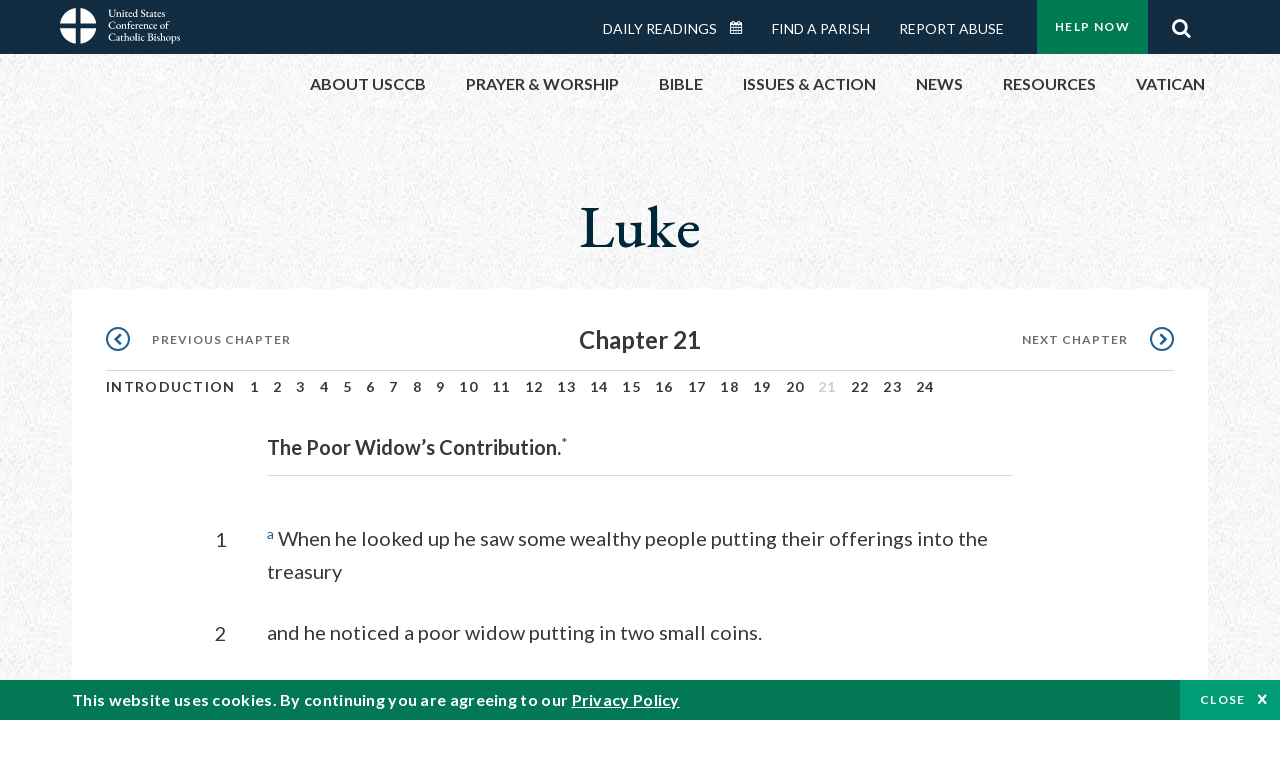

--- FILE ---
content_type: text/html; charset=UTF-8
request_url: https://bible.usccb.org/bible/luke/21?29%20
body_size: 18079
content:
<!DOCTYPE html>
<html lang="en" dir="ltr" prefix="og: https://ogp.me/ns#">
  <head>
<!-- Google Tag Manager -->
<script>(function(w,d,s,l,i){w[l]=w[l]||[];w[l].push({'gtm.start':
new Date().getTime(),event:'gtm.js'});var f=d.getElementsByTagName(s)[0],
j=d.createElement(s),dl=l!='dataLayer'?'&l='+l:'';j.async=true;j.src=
'https://www.googletagmanager.com/gtm.js?id='+i+dl;f.parentNode.insertBefore(j,f);
})(window,document,'script','dataLayer','GTM-5JHPTP');</script>
<!-- End Google Tag Manager -->
    <meta charset="utf-8" />
<meta name="description" content="CHAPTER 21 The Poor Widow’s Contribution.* 1a When he looked up he saw some wealthy people putting their offerings into the treasury 2and he noticed a poor widow putting in two small coins. 3He said, “I tell you truly, this poor widow put in more than all the rest;" />
<link rel="canonical" href="https://bible.usccb.org/bible/luke/21" />
<meta property="og:site_name" content="USCCB" />
<meta property="og:url" content="https://bible.usccb.org/bible/luke/21" />
<meta property="og:title" content="Luke, CHAPTER 21" />
<meta property="og:description" content="Daily Bible Readings, Podcast Audio and Videos and Prayers brought to you by the United States Conference of Catholic Bishops." />
<meta property="og:image" content="https://bible.usccb.org/sites/default/files/usccb_logo_text.png" />
<meta property="og:image:url" content="https://bible.usccb.org/sites/default/files/usccb_logo_text.png" />
<meta name="twitter:card" content="summary_large_image" />
<meta name="twitter:title" content="Luke, CHAPTER 21" />
<meta name="twitter:site" content="@usccb" />
<meta name="twitter:description" content="Daily Bible Readings, Podcast Audio and Videos and Prayers brought to you by the United States Conference of Catholic Bishops." />
<meta name="twitter:creator" content="@usccb" />
<meta name="twitter:image" content="https://bible.usccb.org/sites/default/files/usccb_logo_text.png" />
<meta name="Generator" content="Drupal 10 (https://www.drupal.org)" />
<meta name="MobileOptimized" content="width" />
<meta name="HandheldFriendly" content="true" />
<meta name="viewport" content="width=device-width, initial-scale=1.0" />
<meta property="og:url" content="https://bible.usccb.org/bible/luke/21" />
<meta property="og:title" content="Luke, CHAPTER 21 | USCCB" />
<meta property="og:image" content="https://bible.usccb.org/themes/custom/usccb_readings/images/share.jpg" />
<meta property="twitter:card" content="summary" />
<meta property="twitter:title" content="Luke, CHAPTER 21 | USCCB" />
<meta property="twitter:image" content="https://bible.usccb.org/themes/custom/usccb_readings/images/share.jpg" />
<meta property="twitter:url" content="https://bible.usccb.org/bible/luke/21" />
<link rel="alternate" type="text/markdown" title="Luke, CHAPTER 21" href="https://bible.usccb.org/bible/luke/21.md" />
<link rel="icon" href="/sites/default/files/Ox8RYeG3.ico" type="image/vnd.microsoft.icon" />
<link rel="alternate" hreflang="en" href="https://bible.usccb.org/bible/luke/21" />
<link rel="amphtml" href="https://bible.usccb.org/bible/luke/21?amp" />

    <title>Luke, CHAPTER 21 | USCCB</title>
    <link rel="stylesheet" media="all" href="/sites/default/files/css/css_nwZEUMRor3e8VPqiNcx6BoIMwMl2SFRjfI7g1g0NedM.css?delta=0&amp;language=en&amp;theme=usccb_readings&amp;include=eJxtjMEOAiEMRH8It59ESplgYwFDQbN-vZs1evIy780chjUWbcQngrChZR70lW1eURHE2H2nxP7zCncu8CB9gFoflU1fCFhRer8pDtS7KTcB_Rtj4oHgu0_Uz_NykRQHOGsrTsV6Yrv43O3o4aF4Op251Z6X4Q3GGkkd" />
<link rel="stylesheet" media="all" href="/sites/default/files/css/css_JDMbDnyz3oec4pEYs8M3JJkUqP7WY31Muh8oNfhZC8c.css?delta=1&amp;language=en&amp;theme=usccb_readings&amp;include=eJxtjMEOAiEMRH8It59ESplgYwFDQbN-vZs1evIy780chjUWbcQngrChZR70lW1eURHE2H2nxP7zCncu8CB9gFoflU1fCFhRer8pDtS7KTcB_Rtj4oHgu0_Uz_NykRQHOGsrTsV6Yrv43O3o4aF4Op251Z6X4Q3GGkkd" />

    
    <meta name="msvalidate.01" content="3269934155CEF2C15973D293DE678355" />
  </head>
  <body class="path-node page-node-type-bible">
<!-- Google Tag Manager (noscript) -->
<noscript><iframe src="https://www.googletagmanager.com/ns.html?id=GTM-5JHPTP"
height="0" width="0" style="display:none;visibility:hidden"></iframe></noscript>
<!-- End Google Tag Manager (noscript) -->
        <a href="#main-content" class="visually-hidden focusable skip-link">
      Skip to main content
    </a>
    
      <div class="dialog-off-canvas-main-canvas" data-off-canvas-main-canvas>
    <div class="layout-container">

  <header id="header" role="banner">
    <div class="container">
        <div class="region region-logo">
    <div id="block-ai-branding" class="block block-system block-system-branding-block">
  
    
        <a href="https://usccb.org" rel="home" class="site-logo">
      <img src="/themes/custom/usccb_readings/usccb-logo.svg" alt="Home" />
    </a>
      </div>

  </div>

        <div class="region region-header">
    <div class="wrapper">
      <div class="search-form block block-ai-search-form block-search-block" data-drupal-selector="search-form" id="block-searchblock">
  
    
  <span class="toggler icon-search"></span>
      <form action="/bible/luke/21?29_=" method="post" id="search-form" accept-charset="UTF-8">
  <div class="js-form-item form-item js-form-type-textfield form-type-textfield js-form-item-search form-item-search form-no-label">
        <input data-drupal-selector="edit-search" type="text" id="edit-search" name="search" value="" size="60" maxlength="128" placeholder="Search" class="form-text" />

        </div>
<input data-drupal-selector="edit-submit" type="submit" id="edit-submit" name="op" value="Go" class="button js-form-submit form-submit" />
<input autocomplete="off" data-drupal-selector="form-6njory9bra-dkfisfkajzejk-cha5gh8z2p8xcj4ds4" type="hidden" name="form_build_id" value="form-6NJory9Bra-dkFiSfkAJZEJK_chA5Gh8z2p8Xcj4DS4" />
<input data-drupal-selector="edit-search-form" type="hidden" name="form_id" value="search_form" />

</form>

  </div>


	<nav role="navigation" aria-labelledby="block-menu-top-buttons-menu" id="block-menu-top-buttons" class="block block-menu navigation menu--top-buttons">
            
  <h2 class="visually-hidden" id="block-menu-top-buttons-menu">Menu: Top Buttons</h2>
  

        
              <ul class="menu">
                                         
            
      <li class="menu-item mobile-off">
        <a href="https://usccb.org/help-now" class="btn big" target="_self" data-drupal-link-system-path="node/25731">Help Now</a>
              </li>
                                     
            
      <li class="menu-item mobile-on">
        <a href="https://bible.usccb.org/" class="btn big">Readings</a>
              </li>
                       
            
      <li class="menu-item">
        <a href="https://usccb.org/search" class="icon icon-search no-label" data-drupal-link-system-path="search">Search</a>
              </li>
        </ul>
  


  </nav>



	<nav role="navigation" aria-labelledby="block-menu-top-menu" id="block-menu-top" class="block block-menu navigation menu--top">
            
  <h2 class="visually-hidden" id="block-menu-top-menu">Menu: Top</h2>
  

        
              <ul class="menu">
                           
            
      <li class="menu-item">
        <a href="https://bible.usccb.org/" class="no-margin">Daily Readings</a>
              </li>
                       
            
      <li class="menu-item">
        <a href="https://bible.usccb.org/readings/calendar" class="icon-calendar no-name">Daily Readings Calendar</a>
              </li>
                       
            
      <li class="menu-item">
        <a href="https://usccb.org/mass-times" data-drupal-link-system-path="mass-times">Find a Parish</a>
              </li>
                       
            
      <li class="menu-item">
        <a href="https://usccb.org/committees/protection-children-young-people/how-report-abuse" data-drupal-link-system-path="node/51478">Report Abuse</a>
              </li>
        </ul>
  


  </nav>


    </div>
  </div>

    </div>
  </header>
  <div id="primary_menu" role="banner">
    <div class="container">
        <div class="region region-primary-menu">
    <div id="block-importedmenumain" class="block block-block-content block-block-content604d0cab-656d-4261-ab18-80c24d9bdbd0">
  
    
      
	<nav role="navigation" aria-labelledby="block-ai-main-menu-menu" id="block-ai-main-menu" class="block block-menu navigation menu--main">
            
  <h2 class="visually-hidden" id="block-ai-main-menu-menu">Main navigation</h2>
  

        
              <ul class="menu">
                                         
            
      <li class="menu-item mobile-on">
        <a href="https://bible.usccb.org/">Daily Readings</a>
              </li>
                       
            
      <li class="menu-item menu-item--expanded">
        <span class="linkoff">About USCCB</span>
                                <ul class="menu">
                           
            
      <li class="menu-item">
        <a href="https://usccb.org/about" data-drupal-link-system-path="node/25775">Our Role &amp; Mission</a>
              </li>
                       
            
      <li class="menu-item">
        <a href="https://usccb.org/about/strategic-plan">Mission Directive</a>
              </li>
                       
            
      <li class="menu-item">
        <a href="https://usccb.org/about/leadership" data-drupal-link-system-path="node/25809">Leadership</a>
              </li>
                       
            
      <li class="menu-item">
        <a href="https://usccb.org/about/bishops-and-dioceses" data-drupal-link-system-path="node/25779">Bishops and Dioceses</a>
              </li>
                       
            
      <li class="menu-item">
        <a href="https://usccb.org/offices" data-drupal-link-system-path="node/25825">Offices &amp; Committees</a>
              </li>
                       
            
      <li class="menu-item menu-item--collapsed">
        <a href="https://usccb.org/committees/communications/usccb-general-assemblies">Plenary Assemblies</a>
              </li>
                       
            
      <li class="menu-item">
        <a href="https://usccb.org/about/financial-reporting" data-drupal-link-system-path="node/25782">Financial Reporting</a>
              </li>
                       
            
      <li class="menu-item">
        <a href="https://usccb.org/careers" data-drupal-link-system-path="node/25777">Careers</a>
              </li>
                       
            
      <li class="menu-item">
        <a href="https://usccb.org/events" data-drupal-link-system-path="events">Events</a>
              </li>
                       
            
      <li class="menu-item">
        <a href="https://usccb.org/contact-us" data-drupal-link-system-path="node/25659">Contact</a>
              </li>
        </ul>
  
              </li>
                       
            
      <li class="menu-item menu-item--expanded">
        <span class="linkoff">Prayer &amp; Worship</span>
                                <ul class="menu">
                           
            
      <li class="menu-item">
        <a href="https://bible.usccb.org/readings/calendar">Daily Readings Calendar</a>
              </li>
                       
            
      <li class="menu-item">
        <a href="https://usccb.org/catholic-prayers" data-drupal-link-system-path="node/25816">Prayer</a>
              </li>
                       
            
      <li class="menu-item">
        <a href="https://usccb.org/mass-times" data-drupal-link-system-path="mass-times">Search Mass Times</a>
              </li>
                       
            
      <li class="menu-item">
        <a href="https://usccb.org/prayer-and-worship/the-mass" data-drupal-link-system-path="node/25850">The Mass</a>
              </li>
                       
            
      <li class="menu-item">
        <a href="https://usccb.org/prayer-and-worship/sacraments-and-sacramentals" data-drupal-link-system-path="node/25826">Sacraments</a>
              </li>
                       
            
      <li class="menu-item">
        <a href="https://usccb.org/prayer-and-worship/liturgy-of-the-hours" data-drupal-link-system-path="node/25818">Liturgy of the Hours</a>
              </li>
                       
            
      <li class="menu-item">
        <a href="https://usccb.org/prayer-worship/liturgical-year" data-drupal-link-system-path="node/49484">Liturgical Year &amp; Calendar</a>
              </li>
        </ul>
  
              </li>
                       
            
      <li class="menu-item menu-item--expanded">
        <span class="linkoff">Bible</span>
                                <ul class="menu">
                           
            
      <li class="menu-item">
        <a href="https://usccb.org/bible/understanding-the-bible" data-drupal-link-system-path="node/25778">Understanding the Bible</a>
              </li>
                       
            
      <li class="menu-item">
        <a href="https://bible.usccb.org/bible">Books of the Bible</a>
              </li>
                       
            
      <li class="menu-item">
        <a href="https://usccb.org/offices/new-american-bible/approved-translations-bible" data-drupal-link-system-path="node/41935">Approved Translations</a>
              </li>
                       
            
      <li class="menu-item">
        <a href="https://usccb.org/faq" data-drupal-link-system-path="taxonomy/term/8664">Bible FAQ</a>
              </li>
                       
            
      <li class="menu-item">
        <a href="https://usccb.org/offices/new-american-bible/study-materials" data-drupal-link-system-path="node/41917">Study Materials</a>
              </li>
                       
            
      <li class="menu-item">
        <a href="https://usccb.org/offices/new-american-bible/liturgy" data-drupal-link-system-path="node/41919">The Bible in Liturgy</a>
              </li>
                       
            
      <li class="menu-item">
        <a href="https://usccb.org/offices/new-american-bible/permissions" data-drupal-link-system-path="node/41922">Bible Permissions</a>
              </li>
        </ul>
  
              </li>
                       
            
      <li class="menu-item menu-item--expanded">
        <span class="linkoff">Issues &amp; Action</span>
                                <ul class="menu">
                                         
            
      <li class="menu-item menu-item--expanded opened no-closed">
        <span class="linkoff">Issues</span>
                                <ul class="menu">
                           
            
      <li class="menu-item">
        <a href="https://usccb.org/topics" data-drupal-link-system-path="node/25658">Topics</a>
              </li>
        </ul>
  
              </li>
                                     
            
      <li class="menu-item menu-item--expanded opened no-closed">
        <span class="linkoff">Act Now</span>
                                <ul class="menu">
                           
            
      <li class="menu-item">
        <a href="https://usccb.org/help-now" data-drupal-link-system-path="node/25731">Help Now</a>
              </li>
                       
            
      <li class="menu-item">
        <a href="https://usccb.org/take-action" data-drupal-link-system-path="node/30414">Take Action</a>
              </li>
                       
            
      <li class="menu-item">
        <a href="https://www.votervoice.net/USCCB/home" target="_blank">Contact Public Officials</a>
              </li>
                       
            
      <li class="menu-item">
        <a href="https://usccb.org/events" data-drupal-link-system-path="events">Meetings &amp; Events</a>
              </li>
                       
            
      <li class="menu-item">
        <a href="https://usccb.org/get-connected" data-drupal-link-system-path="node/25811">Get Connected</a>
              </li>
                       
            
      <li class="menu-item">
        <a href="https://usccb.org/issues-and-action/take-action-now/pray" data-drupal-link-system-path="node/25851">Pray</a>
              </li>
        </ul>
  
              </li>
        </ul>
  
              </li>
                                     
            
      <li class="menu-item menu-item--expanded align-right">
        <span class="linkoff">News</span>
                                <ul class="menu">
                           
            
      <li class="menu-item">
        <a href="https://usccb.org/newsroom" class="main-menu-link newsroom" data-drupal-link-system-path="newsroom">Newsroom</a>
              </li>
                       
            
      <li class="menu-item">
        <a href="https://usccb.org/newsroom?f%5B0%5D=type%3A9043" class="main-menu-link catholic-news-service" data-drupal-link-query="{&quot;f&quot;:[&quot;type:9043&quot;]}" data-drupal-link-system-path="newsroom">Catholic News Service</a>
              </li>
                       
            
      <li class="menu-item">
        <a href="https://usccb.org/offices/public-affairs" data-drupal-link-system-path="node/40">Public Affairs</a>
              </li>
                       
            
      <li class="menu-item">
        <a href="https://usccb.org/podcasts">Catholic Current Podcasts</a>
              </li>
        </ul>
  
              </li>
                                     
            
      <li class="menu-item menu-item--expanded align-right">
        <span class="linkoff">Resources</span>
                                <ul class="menu">
                           
            
      <li class="menu-item">
        <a href="https://usccb.org/resources" data-drupal-link-system-path="node/25748">Resource Library</a>
              </li>
                       
            
      <li class="menu-item">
        <a href="https://www.usccb.org/beliefs-and-teachings/what-we-believe/catechism/catechism-of-the-catholic-church">Catechism of the Catholic Church</a>
              </li>
                       
            
      <li class="menu-item">
        <a href="https://www.usccb.org/committees/jubilee-2025" title="Link to USCCB Jubilee 2025 ">Jubilee 2025</a>
              </li>
                       
            
      <li class="menu-item">
        <a href="https://usccb.org/get-connected" data-drupal-link-system-path="node/25811">Get Connected</a>
              </li>
                       
            
      <li class="menu-item">
        <a href="https://usccb.org/newsletters" data-drupal-link-system-path="node/50856">Newsletter Signup</a>
              </li>
                       
            
      <li class="menu-item">
        <a href="https://www.catholicnews.com/movie-reviews/" target="_blank">Movie Reviews</a>
              </li>
                       
            
      <li class="menu-item">
        <a href="https://usccb.org/events" data-drupal-link-system-path="events">Events Calendar</a>
              </li>
        </ul>
  
              </li>
                                     
            
      <li class="menu-item menu-item--expanded align-right">
        <span title="Link list for Vatican website">Vatican</span>
                                <ul class="menu">
                           
            
      <li class="menu-item">
        <a href="https://www.vatican.va/content/vatican/en.html" title="The Holy See Website">The Holy See</a>
              </li>
                       
            
      <li class="menu-item">
        <a href="https://www.vaticannews.va/" title="News from the Vatican website">Vatican News</a>
              </li>
        </ul>
  
              </li>
        </ul>
  


  </nav>

  </div>
<div id="block-colorlogo" class="b-color-logo block block-block-content block-block-contentac11a3d7-d882-4a0b-868e-977b3c672af2">
  
    
      
	<p><a href="/"><img alt="United States Conference of Catholic Bishops" data-entity-type="file" data-entity-uuid="be71ae96-e4ab-488a-adc1-259f103ab267" src="/sites/default/files/inline-images/usccb-logo-color.png" width="600" height="180" loading="lazy"></a></p>


  </div>
<div class="search-form mobile block block-ai-search-form block-search-block" data-drupal-selector="search-form-2" id="block-searchblock-2">
  
    
      <form action="/bible/luke/21?29_=" method="post" id="search-form--2" accept-charset="UTF-8">
  <div class="js-form-item form-item js-form-type-textfield form-type-textfield js-form-item-search form-item-search form-no-label">
        <input data-drupal-selector="edit-search" type="text" id="edit-search--2" name="search" value="" size="60" maxlength="128" placeholder="Search" class="form-text" />

        </div>
<input data-drupal-selector="edit-submit" type="submit" id="edit-submit--2" name="op" value="Go" class="button js-form-submit form-submit" />
<input autocomplete="off" data-drupal-selector="form-iynbowefxpqdqryeof0rozxsfjmlniktq5tfq0dn86y" type="hidden" name="form_build_id" value="form-iYNbOwEFXPQdQRYEOF0RozxsfJmlnIKtQ5TFq0dN86Y" />
<input data-drupal-selector="edit-search-form-2" type="hidden" name="form_id" value="search_form" />

</form>

  </div>

  </div>

    </div>
  </div>

  

  

  

  

  <main id="page" role="main">
    <div id="page-container">
      <a id="main-content" tabindex="-1"></a>      <div class="layout-content">
          <div class="region region-content">
    <div data-drupal-messages-fallback class="hidden"></div>
<div id="block-usccb-readings-content" class="block block-system block-system-main-block">
  
    
      <div class="wr-block b-title-page padding-top-s padding-bottom-xxs to-center">
  <div class="container">
    <div class="row">
      <div class="p-wrap">
        <div class="innerblock">
          <h1 class="title-page">Luke</h1>
        </div>
      </div>
    </div>
  </div>
</div>
<div class="page-container book-page">
  <div class="content">
    <div class="wr-block b-pager padding-top-s border-bottom">
      <div class="container">
        <div class="row">
          <div class="p-wrap">
            <div class="innerblock">
              <nav class="pager" role="navigation" aria-labelledby="pagination-heading">
                <h4 class="pager__heading visually-hidden">Pagination</h4>
                <ul class="pager__items js-pager__items">
                  <li class="pager__item pager__item--previous disabled">
                                                                    <a href="/bible/luke/20" title="Go to previous page" rel="prev">
                          <span class="visually-hidden">Previous chapter</span>
                          <span aria-hidden="true">Previous chapter</span
                        >
                        </a>
                                      </li>
                  <li class="pager__item is-active">Chapter 21</li>
                  <li class="pager__item pager__item--next">
                                        <a href="/bible/luke/22" title="Go to next page" rel="next">
                                          <span class="visually-hidden">Next chapter</span>
                      <span aria-hidden="true">Next chapter</span>
                                        </a>
                                      </li>
                </ul>
              </nav>
            </div>
          </div>
        </div>
      </div>
    </div>
    <div class="wr-block b-contents">
      <div class="container">
        <div class="row">
          <div class="p-wrap">
            <div class="innerblock">
                <div class="views-element-container"><div class="view view-bible-navigation view-id-bible_navigation view-display-id-block_1 js-view-dom-id-23b4ea2cbaefe902230478238ba86e6b927b121e50ab405563d8ab64a3764917">
  
    
      
      <div class="view-content">
      <div class="item-list">
  
  <ul class="items">

          <li><div class="views-field views-field-name"><span class="field-content">            <a href="/bible/luke/0">Introduction</a>
    </span></div></li>
          <li><div class="views-field views-field-name"><span class="field-content">            <a href="/bible/luke/1">1</a>
    </span></div></li>
          <li><div class="views-field views-field-name"><span class="field-content">            <a href="/bible/luke/2">2</a>
    </span></div></li>
          <li><div class="views-field views-field-name"><span class="field-content">            <a href="/bible/luke/3">3</a>
    </span></div></li>
          <li><div class="views-field views-field-name"><span class="field-content">            <a href="/bible/luke/4">4</a>
    </span></div></li>
          <li><div class="views-field views-field-name"><span class="field-content">            <a href="/bible/luke/5">5</a>
    </span></div></li>
          <li><div class="views-field views-field-name"><span class="field-content">            <a href="/bible/luke/6">6</a>
    </span></div></li>
          <li><div class="views-field views-field-name"><span class="field-content">            <a href="/bible/luke/7">7</a>
    </span></div></li>
          <li><div class="views-field views-field-name"><span class="field-content">            <a href="/bible/luke/8">8</a>
    </span></div></li>
          <li><div class="views-field views-field-name"><span class="field-content">            <a href="/bible/luke/9">9</a>
    </span></div></li>
          <li><div class="views-field views-field-name"><span class="field-content">            <a href="/bible/luke/10">10</a>
    </span></div></li>
          <li><div class="views-field views-field-name"><span class="field-content">            <a href="/bible/luke/11">11</a>
    </span></div></li>
          <li><div class="views-field views-field-name"><span class="field-content">            <a href="/bible/luke/12">12</a>
    </span></div></li>
          <li><div class="views-field views-field-name"><span class="field-content">            <a href="/bible/luke/13">13</a>
    </span></div></li>
          <li><div class="views-field views-field-name"><span class="field-content">            <a href="/bible/luke/14">14</a>
    </span></div></li>
          <li><div class="views-field views-field-name"><span class="field-content">            <a href="/bible/luke/15">15</a>
    </span></div></li>
          <li><div class="views-field views-field-name"><span class="field-content">            <a href="/bible/luke/16">16</a>
    </span></div></li>
          <li><div class="views-field views-field-name"><span class="field-content">            <a href="/bible/luke/17">17</a>
    </span></div></li>
          <li><div class="views-field views-field-name"><span class="field-content">            <a href="/bible/luke/18">18</a>
    </span></div></li>
          <li><div class="views-field views-field-name"><span class="field-content">            <a href="/bible/luke/19">19</a>
    </span></div></li>
          <li><div class="views-field views-field-name"><span class="field-content">            <a href="/bible/luke/20">20</a>
    </span></div></li>
          <li><div class="views-field views-field-name"><span class="field-content">            21
    </span></div></li>
          <li><div class="views-field views-field-name"><span class="field-content">            <a href="/bible/luke/22">22</a>
    </span></div></li>
          <li><div class="views-field views-field-name"><span class="field-content">            <a href="/bible/luke/23">23</a>
    </span></div></li>
          <li><div class="views-field views-field-name"><span class="field-content">            <a href="/bible/luke/24">24</a>
    </span></div></li>
    
  </ul>

</div>

    </div>
  
          </div>
</div>

            </div>
          </div>
        </div>
      </div>
    </div>

    <div class="p-wrap col-lg-10 offset-lg-1 col-xl-8 offset-xl-2 col-xxl-6 offset-xxl-3 ">
      <div class="row-2">
        
        <div class="contentarea" id="scribeI"><h3 class=",chŠ" id="50021000">CHAPTER 21</h3>
<p class="pf"><b>The Poor Widow’s Contribution.</b><a class="fnref" href="#50021001-1"><sup>*</sup></a>
<a name="50021001"><span class="bcv">1</span><a class="enref" href="#50021001-a"><sup>a</sup></a> When he looked up he saw some wealthy people putting their offerings into the treasury
<a name="50021002"><span class="bcv">2</span>and he noticed a poor widow putting in two small coins.
<a name="50021003"><span class="bcv">3</span>He said, “I tell you truly, this poor widow put in more than all the rest;
<a name="50021004"><span class="bcv">4</span>for those others have all made offerings from their surplus wealth, but she, from her poverty, has offered her whole livelihood.”
</a></a></a></a></p>
<p class="pl"><b>The Destruction of the Temple Foretold.</b><a class="enref" href="#50021005-b"><sup>b</sup></a>
<a name="50021005"><span class="bcv">5</span><a class="fnref" href="#50021005-1"><sup>*</sup></a> While some people were speaking about how the temple was adorned with costly stones and votive offerings, he said,
<a name="50021006"><span class="bcv">6</span>“All that you see here—the days will come when there will not be left a stone upon another stone that will not be thrown down.”<a class="enref" href="#50021006-c"><sup>c</sup></a>
</a></a></p>
<p class="pl"><b>The Signs of the End.</b>
<a name="50021007"><span class="bcv">7</span><a class="enref" href="#50021007-d"><sup>d</sup></a> Then they asked him, “Teacher, when will this happen? And what sign will there be when all these things are about to happen?”
<a name="50021008"><span class="bcv">8</span>He answered, “See that you not be deceived, for many will come in my name, saying, ‘I am he,’ and ‘The time has come.’<a class="fnref" href="#50021008-1"><sup>*</sup></a> Do not follow them!<a class="enref" href="#50021008-e"><sup>e</sup></a>
<a name="50021009"><span class="bcv">9</span>When you hear of wars and insurrections, do not be terrified; for such things must happen first, but it will not immediately be the end.”
<a name="50021010"><span class="bcv">10</span>Then he said to them, “Nation will rise against nation, and kingdom against kingdom.<a class="enref" href="#50021010-f"><sup>f</sup></a>
<a name="50021011"><span class="bcv">11</span>There will be powerful earthquakes, famines, and plagues from place to place; and awesome sights and mighty signs will come from the sky.
</a></a></a></a></a></p>
<p class="pl"><b>The Coming Persecution.</b>
<a name="50021012"><span class="bcv">12</span><a class="enref" href="#50021012-g"><sup>g</sup></a> “Before all this happens,<a class="fnref" href="#50021012-1"><sup>*</sup></a> however, they will seize and persecute you, they will hand you over to the synagogues and to prisons, and they will have you led before kings and governors because of my name.<a class="enref" href="#50021012-h"><sup>h</sup></a>
<a name="50021013"><span class="bcv">13</span>It will lead to your giving testimony.
<a name="50021014"><span class="bcv">14</span>Remember, you are not to prepare your defense beforehand,
<a name="50021015"><span class="bcv">15</span><a class="enref" href="#50021015-i"><sup>i</sup></a> for I myself shall give you a wisdom in speaking<a class="fnref" href="#50021015-1"><sup>*</sup></a> that all your adversaries will be powerless to resist or refute.
<a name="50021016"><span class="bcv">16</span><a class="enref" href="#50021016-j"><sup>j</sup></a> You will even be handed over by parents, brothers, relatives, and friends, and they will put some of you to death.<a class="enref" href="#50021016-k"><sup>k</sup></a>
<a name="50021017"><span class="bcv">17</span>You will be hated by all because of my name,
<a name="50021018"><span class="bcv">18</span>but not a hair on your head will be destroyed.<a class="enref" href="#50021018-l"><sup>l</sup></a>
<a name="50021019"><span class="bcv">19</span>By your perseverance you will secure your lives.<a class="enref" href="#50021019-m"><sup>m</sup></a>
</a></a></a></a></a></a></a></a></p>
<p class="pl"><b>The Great Tribulation.</b><a class="fnref" href="#50021020-1"><sup>*</sup></a>
<a name="50021020"><span class="bcv">20</span><a class="enref" href="#50021020-n"><sup>n</sup></a> “When you see Jerusalem surrounded by armies, know that its desolation is at hand.<a class="enref" href="#50021020-o"><sup>o</sup></a>
<a name="50021021"><span class="bcv">21</span>Then those in Judea must flee to the mountains. Let those within the city escape from it, and let those in the countryside not enter the city,<a class="enref" href="#50021021-p"><sup>p</sup></a>
<a name="50021022"><span class="bcv">22</span>for these days are the time of punishment when all the scriptures are fulfilled.
<a name="50021023"><span class="bcv">23</span>Woe to pregnant women and nursing mothers in those days, for a terrible calamity will come upon the earth and a wrathful judgment upon this people.<a class="enref" href="#50021023-q"><sup>q</sup></a>
<a name="50021024"><span class="bcv">24</span>They will fall by the edge of the sword and be taken as captives to all the Gentiles; and Jerusalem will be trampled underfoot by the Gentiles until the times of the Gentiles<a class="fnref" href="#50021024-1"><sup>*</sup></a> are fulfilled.<a class="enref" href="#50021024-r"><sup>r</sup></a>
</a></a></a></a></a></p>
<p class="pl"><b>The Coming of the Son of Man.</b><a class="enref" href="#50021025-s"><sup>s</sup></a>
<a name="50021025"><span class="bcv">25</span>“There will be signs in the sun, the moon, and the stars, and on earth nations will be in dismay, perplexed by the roaring of the sea and the waves.<a class="enref" href="#50021025-t"><sup>t</sup></a>
<a name="50021026"><span class="bcv">26</span>People will die of fright in anticipation of what is coming upon the world, for the powers of the heavens<a class="fnref" href="#50021026-1"><sup>*</sup></a> will be shaken.<a class="enref" href="#50021026-u"><sup>u</sup></a>
<a name="50021027"><span class="bcv">27</span>And then they will see the Son of Man coming in a cloud with power and great glory.<a class="enref" href="#50021027-v"><sup>v</sup></a>
<a name="50021028"><span class="bcv">28</span>But when these signs begin to happen, stand erect and raise your heads because your redemption is at hand.”<a class="enref" href="#50021028-w"><sup>w</sup></a>
</a></a></a></a></p>
<p class="pl"><b>The Lesson of the Fig Tree.</b><a class="enref" href="#50021029-x"><sup>x</sup></a>
<a name="50021029"><span class="bcv">29</span>He taught them a lesson. “Consider the fig tree and all the other trees.
<a name="50021030"><span class="bcv">30</span>When their buds burst open, you see for yourselves and know that summer is now near;
<a name="50021031"><span class="bcv">31</span>in the same way, when you see these things happening, know that the kingdom of God is near.
<a name="50021032"><span class="bcv">32</span>Amen, I say to you, this generation will not pass away until all these things have taken place.<a class="enref" href="#50021032-y"><sup>y</sup></a>
<a name="50021033"><span class="bcv">33</span>Heaven and earth will pass away, but my words will not pass away.<a class="enref" href="#50021033-z"><sup>z</sup></a>
</a></a></a></a></a></p>
<p class="pl"><b>Exhortation to Be Vigilant.</b>
<a name="50021034"><span class="bcv">34</span>“Beware that your hearts do not become drowsy from carousing and drunkenness and the anxieties of daily life, and that day catch you by surprise<a class="enref" href="#50021034-a"><sup>a</sup></a>
<a name="50021035"><span class="bcv">35</span>like a trap. For that day will assault everyone who lives on the face of the earth.
<a name="50021036"><span class="bcv">36</span>Be vigilant at all times and pray that you have the strength to escape the tribulations that are imminent and to stand before the Son of Man.”<a class="enref" href="#50021036-b"><sup>b</sup></a>
</a></a></a></p>
<p class="pl"><b>Ministry in Jerusalem.</b>
<a name="50021037"><span class="bcv">37</span>During the day, Jesus was teaching in the temple area, but at night he would leave and stay at the place called the Mount of Olives.<a class="enref" href="#50021037-c"><sup>c</sup></a>
<a name="50021038"><span class="bcv">38</span>And all the people would get up early each morning to listen to him in the temple area.
</a></a></p>
<p class="fn" id="50021001-1">* [<a href="https://bible.usccb.org/bible/lk/21?1#50021001">21:1</a>–<a href="https://bible.usccb.org/bible/lk/21?4#50021004">4</a>] The widow is another example of the poor ones in this gospel whose detachment from material possessions and dependence on God leads to their blessedness (<a href="https://bible.usccb.org/bible/lk/6?20#50006020">Lk 6:20</a>). Her simple offering provides a striking contrast to the pride and pretentiousness of the scribes denounced in the preceding section (<a href="https://bible.usccb.org/bible/lk/20?45#50020045">Lk 20:45</a>–<a href="https://bible.usccb.org/bible/lk/20?47#50020047">47</a>). The story is taken from <a href="https://bible.usccb.org/bible/mk/12?41#49012041">Mk 12:41</a>–<a href="https://bible.usccb.org/bible/mk/12?44#49012044">44</a>.</p>
<p class="fn" id="50021005-1">* [<a href="https://bible.usccb.org/bible/lk/21?5#50021005">21:5</a>–<a href="https://bible.usccb.org/bible/lk/21?36#50021036">36</a>] Jesus’ eschatological discourse in Luke is inspired by <a href="https://bible.usccb.org/bible/mk/13?#49013000">Mk 13</a> but Luke has made some significant alterations to the words of Jesus found there. Luke maintains, though in a modified form, the belief in the early expectation of the end of the age (see <a href="https://bible.usccb.org/bible/lk/21?27#50021027">Lk 21:27</a>, <a href="https://bible.usccb.org/bible/lk/21?28#50021028">28</a>, <a href="https://bible.usccb.org/bible/lk/21?31#50021031">31</a>, <a href="https://bible.usccb.org/bible/lk/21?32#50021032">32</a>, <a href="https://bible.usccb.org/bible/lk/21?36#50021036">36</a>), but, by focusing attention throughout the gospel on the importance of the day-to-day following of Jesus and by reinterpreting the meaning of some of the signs of the end from <a href="https://bible.usccb.org/bible/mk/13?#49013000">Mk 13</a> he has come to terms with what seemed to the early Christian community to be a delay of the parousia. Mark, for example, described the desecration of the Jerusalem temple by the Romans (<a href="https://bible.usccb.org/bible/mk/13?14#49013014">Mk 13:14</a>) as the apocalyptic symbol (see <a href="https://bible.usccb.org/bible/35-dn-az/009?027#34009027">Dn 9:27</a>; <a href="https://bible.usccb.org/bible/35-dn-az/012?011#34012011">12:11</a>) accompanying the end of the age and the coming of the Son of Man. Luke (<a href="https://bible.usccb.org/bible/lk/21?20#50021020">Lk 21:20</a>–<a href="https://bible.usccb.org/bible/lk/21?24#50021024">24</a>), however, removes the apocalyptic setting and separates the historical destruction of Jerusalem from the signs of the coming of the Son of Man by a period that he refers to as “the times of the Gentiles” (<a href="https://bible.usccb.org/bible/lk/21?24#50021024">Lk 21:24</a>). See also notes on <a href="https://bible.usccb.org/bible/mt/24?1#48024001">Mt 24:1</a>–<a href="https://bible.usccb.org/bible/mt/24?36#48024036">36</a> and <a href="https://bible.usccb.org/bible/mk/13?1#49013001">Mk 13:1</a>–<a href="https://bible.usccb.org/bible/mk/13?37#49013037">37</a>.</p>
<p class="fn" id="50021008-1">* [<a href="https://bible.usccb.org/bible/lk/21?8#50021008">21:8</a>] <span class="ver">The time has come</span>: in Luke, the proclamation of the imminent end of the age has itself become a false teaching.</p>
<p class="fn" id="50021012-1">* [<a href="https://bible.usccb.org/bible/lk/21?12#50021012">21:12</a>] <span class="ver">Before all this happens…</span>: to Luke and his community, some of the signs of the end just described (<a href="https://bible.usccb.org/bible/lk/21?10#50021010">Lk 21:10</a>–<a href="https://bible.usccb.org/bible/lk/21?11#50021011">11</a>) still lie in the future. Now in dealing with the persecution of the disciples (<a href="https://bible.usccb.org/bible/lk/21?12#50021012">Lk 21:12</a>–<a href="https://bible.usccb.org/bible/lk/21?19#50021019">19</a>) and the destruction of Jerusalem (<a href="https://bible.usccb.org/bible/lk/21?20#50021020">Lk 21:20</a>–<a href="https://bible.usccb.org/bible/lk/21?24#50021024">24</a>) Luke is pointing to eschatological signs that have already been fulfilled.</p>
<p class="fn" id="50021015-1">* [<a href="https://bible.usccb.org/bible/lk/21?15#50021015">21:15</a>] <span class="ver">A wisdom in speaking</span>: literally, “a mouth and wisdom.”</p>
<p class="fn" id="50021020-1">* [<a href="https://bible.usccb.org/bible/lk/21?20#50021020">21:20</a>–<a href="https://bible.usccb.org/bible/lk/21?24#50021024">24</a>] The actual destruction of Jerusalem by Rome in A.D. 70 upon which Luke and his community look back provides the assurance that, just as Jesus’ prediction of Jerusalem’s destruction was fulfilled, so too will be his announcement of their final redemption (<a href="https://bible.usccb.org/bible/lk/21?27#50021027">Lk 21:27</a>–<a href="https://bible.usccb.org/bible/lk/21?28#50021028">28</a>).</p>
<p class="fn" id="50021024-1">* [<a href="https://bible.usccb.org/bible/lk/21?24#50021024">21:24</a>] <span class="ver">The times of the Gentiles</span>: a period of indeterminate length separating the destruction of Jerusalem from the cosmic signs accompanying the coming of the Son of Man.</p>
<p class="fn" id="50021026-1">* [<a href="https://bible.usccb.org/bible/lk/21?26#50021026">21:26</a>] <span class="ver">The powers of the heavens</span>: the heavenly bodies mentioned in <a href="https://bible.usccb.org/bible/lk/21?25#50021025">Lk 21:25</a> and thought of as cosmic armies.</p>
<p class="en" id="50021001-a">a. [<a href="https://bible.usccb.org/bible/lk/21?1#50021001">21:1</a>–<a href="https://bible.usccb.org/bible/lk/21?4#50021004">4</a>] <a href="https://bible.usccb.org/bible/mk/12?41#49012041">Mk 12:41</a>–<a href="https://bible.usccb.org/bible/mk/12?44#49012044">44</a>.</p>
<p class="en" id="50021005-b">b. [<a href="https://bible.usccb.org/bible/lk/21?5#50021005">21:5</a>–<a href="https://bible.usccb.org/bible/lk/21?6#50021006">6</a>] <a href="https://bible.usccb.org/bible/mt/24?1#48024001">Mt 24:1</a>–<a href="https://bible.usccb.org/bible/mt/24?2#48024002">2</a>; <a href="https://bible.usccb.org/bible/mk/13?1#49013001">Mk 13:1</a>–<a href="https://bible.usccb.org/bible/mk/13?2#49013002">2</a>.</p>
<p class="en" id="50021006-c">c. [<a href="https://bible.usccb.org/bible/lk/21?6#50021006">21:6</a>] <a href="https://bible.usccb.org/bible/lk/19?44#50019044">19:44</a>.</p>
<p class="en" id="50021007-d">d. [<a href="https://bible.usccb.org/bible/lk/21?7#50021007">21:7</a>–<a href="https://bible.usccb.org/bible/lk/21?19#50021019">19</a>] <a href="https://bible.usccb.org/bible/mt/24?3#48024003">Mt 24:3</a>–<a href="https://bible.usccb.org/bible/mt/24?14#48024014">14</a>; <a href="https://bible.usccb.org/bible/mk/13?3#49013003">Mk 13:3</a>–<a href="https://bible.usccb.org/bible/mk/13?13#49013013">13</a>.</p>
<p class="en" id="50021008-e">e. [<a href="https://bible.usccb.org/bible/lk/21?8#50021008">21:8</a>] <a href="https://bible.usccb.org/bible/lk/17?23#50017023">17:23</a>; <a href="https://bible.usccb.org/bible/mk/13?5#49013005">Mk 13:5</a>, <a href="https://bible.usccb.org/bible/mk/13?6#49013006">6</a>, <a href="https://bible.usccb.org/bible/mk/13?21#49013021">21</a>; <a href="https://bible.usccb.org/bible/1jn/2?18#70002018">1&nbsp;Jn 2:18</a>.</p>
<p class="en" id="50021010-f">f. [<a href="https://bible.usccb.org/bible/lk/21?10#50021010">21:10</a>] <a href="https://bible.usccb.org/bible/2chr/15?6#14015006">2&nbsp;Chr 15:6</a>; <a href="https://bible.usccb.org/bible/is/19?2#29019002">Is 19:2</a>.</p>
<p class="en" id="50021012-g">g. [<a href="https://bible.usccb.org/bible/lk/21?12#50021012">21:12</a>–<a href="https://bible.usccb.org/bible/lk/21?15#50021015">15</a>] <a href="https://bible.usccb.org/bible/lk/12?11#50012011">12:11</a>–<a href="https://bible.usccb.org/bible/lk/12?12#50012012">12</a>; <a href="https://bible.usccb.org/bible/mt/10?17#48010017">Mt 10:17</a>–<a href="https://bible.usccb.org/bible/mt/10?20#48010020">20</a>; <a href="https://bible.usccb.org/bible/mk/13?9#49013009">Mk 13:9</a>–<a href="https://bible.usccb.org/bible/mk/13?11#49013011">11</a>.</p>
<p class="en" id="50021012-h">h. [<a href="https://bible.usccb.org/bible/lk/21?12#50021012">21:12</a>] <a href="https://bible.usccb.org/bible/jn/16?2#51016002">Jn 16:2</a>; <a href="https://bible.usccb.org/bible/acts/25?24#52025024">Acts 25:24</a>.</p>
<p class="en" id="50021015-i">i. [<a href="https://bible.usccb.org/bible/lk/21?15#50021015">21:15</a>] <a href="https://bible.usccb.org/bible/acts/6?10#52006010">Acts 6:10</a>.</p>
<p class="en" id="50021016-j">j. [<a href="https://bible.usccb.org/bible/lk/21?16#50021016">21:16</a>–<a href="https://bible.usccb.org/bible/lk/21?18#50021018">18</a>] <a href="https://bible.usccb.org/bible/mt/10?21#48010021">Mt 10:21</a>–<a href="https://bible.usccb.org/bible/mt/10?22#48010022">22</a>.</p>
<p class="en" id="50021016-k">k. [<a href="https://bible.usccb.org/bible/lk/21?16#50021016">21:16</a>] <a href="https://bible.usccb.org/bible/lk/12?52#50012052">12:52</a>–<a href="https://bible.usccb.org/bible/lk/12?53#50012053">53</a>.</p>
<p class="en" id="50021018-l">l. [<a href="https://bible.usccb.org/bible/lk/21?18#50021018">21:18</a>] <a href="https://bible.usccb.org/bible/lk/12?7#50012007">12:7</a>; <a href="https://bible.usccb.org/bible/1sm/14?45#09014045">1&nbsp;Sm 14:45</a>; <a href="https://bible.usccb.org/bible/mt/10?30#48010030">Mt 10:30</a>; <a href="https://bible.usccb.org/bible/acts/27?34#52027034">Acts 27:34</a>.</p>
<p class="en" id="50021019-m">m. [<a href="https://bible.usccb.org/bible/lk/21?19#50021019">21:19</a>] <a href="https://bible.usccb.org/bible/lk/8?15#50008015">8:15</a>.</p>
<p class="en" id="50021020-n">n. [<a href="https://bible.usccb.org/bible/lk/21?20#50021020">21:20</a>–<a href="https://bible.usccb.org/bible/lk/21?24#50021024">24</a>] <a href="https://bible.usccb.org/bible/mt/24?15#48024015">Mt 24:15</a>–<a href="https://bible.usccb.org/bible/mt/24?21#48024021">21</a>; <a href="https://bible.usccb.org/bible/mk/13?14#49013014">Mk 13:14</a>–<a href="https://bible.usccb.org/bible/mk/13?19#49013019">19</a>.</p>
<p class="en" id="50021020-o">o. [<a href="https://bible.usccb.org/bible/lk/21?20#50021020">21:20</a>–<a href="https://bible.usccb.org/bible/lk/21?22#50021022">22</a>] <a href="https://bible.usccb.org/bible/lk/19?41#50019041">19:41</a>–<a href="https://bible.usccb.org/bible/lk/19?44#50019044">44</a>.</p>
<p class="en" id="50021021-p">p. [<a href="https://bible.usccb.org/bible/lk/21?21#50021021">21:21</a>] <a href="https://bible.usccb.org/bible/lk/17?31#50017031">17:31</a>.</p>
<p class="en" id="50021023-q">q. [<a href="https://bible.usccb.org/bible/lk/21?23#50021023">21:23</a>] <a href="https://bible.usccb.org/bible/1cor/7?26#54007026">1&nbsp;Cor 7:26</a>.</p>
<p class="en" id="50021024-r">r. [<a href="https://bible.usccb.org/bible/lk/21?24#50021024">21:24</a>] <a href="https://bible.usccb.org/bible/tb/14?5#17014005">Tb 14:5</a>; <a href="https://bible.usccb.org/bible/ps/79?1#23079001">Ps 79:1</a>; <a href="https://bible.usccb.org/bible/is/63?18#29063018">Is 63:18</a>; <a href="https://bible.usccb.org/bible/jer/21?7#30021007">Jer 21:7</a>; <a href="https://bible.usccb.org/bible/rom/11?25#53011025">Rom 11:25</a>; <a href="https://bible.usccb.org/bible/rev/11?2#74011002">Rev 11:2</a>.</p>
<p class="en" id="50021025-s">s. [<a href="https://bible.usccb.org/bible/lk/21?25#50021025">21:25</a>–<a href="https://bible.usccb.org/bible/lk/21?28#50021028">28</a>] <a href="https://bible.usccb.org/bible/mt/24?29#48024029">Mt 24:29</a>–<a href="https://bible.usccb.org/bible/mt/24?31#48024031">31</a>; <a href="https://bible.usccb.org/bible/mk/13?24#49013024">Mk 13:24</a>–<a href="https://bible.usccb.org/bible/mk/13?27#49013027">27</a>.</p>
<p class="en" id="50021025-t">t. [<a href="https://bible.usccb.org/bible/lk/21?25#50021025">21:25</a>] <a href="https://bible.usccb.org/bible/wis/5?22#27005022">Wis 5:22</a>; <a href="https://bible.usccb.org/bible/is/13?10#29013010">Is 13:10</a>; <a href="https://bible.usccb.org/bible/ez/32?7#33032007">Ez 32:7</a>; <a href="https://bible.usccb.org/bible/jl/2?10#37002010">Jl 2:10</a>; <a href="https://bible.usccb.org/bible/jl/3?3#37003003">3:3</a>–<a href="https://bible.usccb.org/bible/jl/3?4#37003004">4</a>; <a href="https://bible.usccb.org/bible/jl/4?15#37004015">4:15</a>; <a href="https://bible.usccb.org/bible/rev/6?12#74006012">Rev 6:12</a>–<a href="https://bible.usccb.org/bible/rev/6?14#74006014">14</a>.</p>
<p class="en" id="50021026-u">u. [<a href="https://bible.usccb.org/bible/lk/21?26#50021026">21:26</a>] <a href="https://bible.usccb.org/bible/hg/2?6#45002006">Hg 2:6</a>, <a href="https://bible.usccb.org/bible/hg/2?21#45002021">21</a>.</p>
<p class="en" id="50021027-v">v. [<a href="https://bible.usccb.org/bible/lk/21?27#50021027">21:27</a>] <a href="https://bible.usccb.org/bible/35-dn-az/007?013#34007013">Dn 7:13</a>–<a href="https://bible.usccb.org/bible/35-dn-az/007?014#34007014">14</a>; <a href="https://bible.usccb.org/bible/mt/26?64#48026064">Mt 26:64</a>; <a href="https://bible.usccb.org/bible/rev/1?7#74001007">Rev 1:7</a>.</p>
<p class="en" id="50021028-w">w. [<a href="https://bible.usccb.org/bible/lk/21?28#50021028">21:28</a>] <a href="https://bible.usccb.org/bible/lk/2?38#50002038">2:38</a>.</p>
<p class="en" id="50021029-x">x. [<a href="https://bible.usccb.org/bible/lk/21?29#50021029">21:29</a>–<a href="https://bible.usccb.org/bible/lk/21?33#50021033">33</a>] <a href="https://bible.usccb.org/bible/mt/24?32#48024032">Mt 24:32</a>–<a href="https://bible.usccb.org/bible/mt/24?35#48024035">35</a>; <a href="https://bible.usccb.org/bible/mk/13?28#49013028">Mk 13:28</a>–<a href="https://bible.usccb.org/bible/mk/13?31#49013031">31</a>.</p>
<p class="en" id="50021032-y">y. [<a href="https://bible.usccb.org/bible/lk/21?32#50021032">21:32</a>] <a href="https://bible.usccb.org/bible/lk/9?27#50009027">9:27</a>; <a href="https://bible.usccb.org/bible/mt/16?28#48016028">Mt 16:28</a>.</p>
<p class="en" id="50021033-z">z. [<a href="https://bible.usccb.org/bible/lk/21?33#50021033">21:33</a>] <a href="https://bible.usccb.org/bible/lk/16?17#50016017">16:17</a>.</p>
<p class="en" id="50021034-a">a. [<a href="https://bible.usccb.org/bible/lk/21?34#50021034">21:34</a>] <a href="https://bible.usccb.org/bible/lk/12?45#50012045">12:45</a>–<a href="https://bible.usccb.org/bible/lk/12?46#50012046">46</a>; <a href="https://bible.usccb.org/bible/mt/24?48#48024048">Mt 24:48</a>–<a href="https://bible.usccb.org/bible/mt/24?50#48024050">50</a>; <a href="https://bible.usccb.org/bible/1thes/5?3#60005003">1&nbsp;Thes 5:3</a>, <a href="https://bible.usccb.org/bible/1thes/5?6#60005006">6</a>–<a href="https://bible.usccb.org/bible/1thes/5?7#60005007">7</a>.</p>
<p class="en" id="50021036-b">b. [<a href="https://bible.usccb.org/bible/lk/21?36#50021036">21:36</a>] <a href="https://bible.usccb.org/bible/mk/13?33#49013033">Mk 13:33</a>.</p>
<p class="en" id="50021037-c">c. [<a href="https://bible.usccb.org/bible/lk/21?37#50021037">21:37</a>] <a href="https://bible.usccb.org/bible/lk/19?47#50019047">19:47</a>; <a href="https://bible.usccb.org/bible/lk/22?39#50022039">22:39</a>.</p>
<h2 class="bksect">VII. THE PASSION NARRATIVE<a class="fnref" href="#50022001-1"><sup>*</sup></a></h2>
</div>
        
        <div class="wr-block b-button-container social border-top padding-top-xxs bg-white ">
          <div class="container">
            <div class="row">
                <div class="p-wrap">
                  <div class="innerblock">
                    <div class="addthis_inline_share_toolbox"></div>
                  </div>
                </div>
            </div>
          </div>
        </div>
        <div class="b-note wr-block small padding-top-l padding-bottom-xxs bg-white">
          <div class="container">
            <div class="row">
              <div class="p-wrap">
                <div class="innerblock">
                  <p>Copyright 2019-2026 USCCB, please review our <a href="/about/privacy-policy.cfm">Privacy Policy</a></p>
                </div>
              </div>
            </div>
          </div>
        </div>
      </div>
    </div>

    <div class="wr-block b-pager padding-top-xxs padding-bottom-xs border-top">
      <div class="container">
        <div class="row">
          <div class="p-wrap">
            <div class="innerblock">
              <nav class="pager" role="navigation" aria-labelledby="pagination-heading">
                <h4 class="pager__heading visually-hidden">Pagination</h4>
                <ul class="pager__items js-pager__items">
                  <li class="pager__item pager__item--previous disabled">
                                                                    <a href="/bible/luke/20" title="Go to previous page" rel="prev">
                          <span class="visually-hidden">Previous chapter</span>
                          <span aria-hidden="true">Previous chapter</span
                        >
                        </a>
                                      </li>
                  <li class="pager__item is-active">Chapter 21</li>
                  <li class="pager__item pager__item--next">
                                        <a href="/bible/luke/22" title="Go to next page" rel="next">
                                          <span class="visually-hidden">Next chapter</span>
                      <span aria-hidden="true">Next chapter</span>
                                        </a>
                                      </li>
                </ul>
              </nav>
            </div>
          </div>
        </div>
      </div>
    </div>
  </div>
</div>


  </div>

  </div>

      </div>
      
          </div>
  </main>
</div>
<footer id="footer" role="contentinfo">
    <div class="footer-top">
    <div id="block-importedfooter" class="block block-block-content block-block-contentb9bf0ef6-3238-49bf-88a2-de302da51266">
  
    
      
	<footer id="footer" role="contentinfo">
    <div class="footer-top">
    <div id="block-footer-top" class="wr-block b-button-container to-center padding-top-xl padding-bottom-m border-bottom block-system block-system-menu-blockfooter-top">
  <div class="container">
    <div class="row">
      <div class="p-wrap">
        <div class="innerblock">
          
                      <h2>Dive into God's Word</h2>
                    
                      
              <ul class="menu-list">
                    <li class="menu-item">
        <a href="https://bible.usccb.org/" class="btn ocean light-blue transparent">Daily Readings</a>
              </li>
                <li class="menu-item">
        <a href="https://bible.usccb.org/podcasts/audio" class="btn ocean light-blue transparent">Listen to Podcasts</a>
              </li>
                <li class="menu-item">
        <a href="https://bible.usccb.org/podcasts/video" class="btn ocean light-blue transparent">Watch our Videos</a>
              </li>
        </ul>
  


                  </div>
      </div>
    </div>
  </div>
</div>
<div id="block-footer-about-usccb" class="wr-block b-footer-links width-minus padding-top-s block-block-content block-block-contentabce5388-21d1-4692-91ae-f80a92f2f37c">
  <div class="container">
    <div class="row">
      <div class="p-wrap">
        <div class="innerblock">
          <div class="content block-7-5">
            <div class="first">
              
                              <h6>About USCCB</h6>
                               
                              <p>The United States Conference of Catholic Bishops’ (USCCB’s) mission is to encounter the mercy of Christ and to accompany His people with joy.</p>
                          </div>
            <div class="second">
              <a href="https://usccb.org/about/index.cfm" class="btn">Learn More</a>
            </div>
          </div>
        </div>
      </div>
    </div>
  </div>
</div>

  </div>

  <div class="footer-center">
    <div class="container">
      <div class="row">
          <div class="footer-center-first col-sm-6 col-lg-3">
    <div class="views-element-container block block-views block-views-blockfooter-topics-block-1 wr-block b-footer-links padding-top-m padding-bottom-s" id="block-views-block-footer-topics-block-1">
	<div class="container">
		<div class="row">
			<div class="p-wrap">
				<div class="innerblock">
				  
				  					<h6>Topics</h6>
				  				  
				  					<div class="js-view-dom-id-a6e4c523239ff5170ac523a84612448e67cdf5ddcd40eba8fd630d286f5a14d5">
  
  
  

  
  
  

  <ul class="menu-list">
		  <li class="menu-item"><a href="https://usccb.org/committees/pro-life-activities/abortion">Abortion</a></li>
		  <li class="menu-item"><a href="https://usccb.org/committees/international-justice-and-peace/africa">Africa</a></li>
		  <li class="menu-item"><a href="https://usccb.org/committees/african-american-affairs">African American</a></li>
		  <li class="menu-item"><a href="https://www.usccb.org">Annual Report</a></li>
		  <li class="menu-item"><a href="https://usccb.org/committees/international-justice-and-peace/asia">Asia</a></li>
		  <li class="menu-item"><a href="https://usccb.org/committees/asian-and-pacific-island-affairs">Asian/Pacific Islander</a></li>
		  <li class="menu-item"><a href="https://usccb.org/committees/pro-life-activities/assisted-suicide-euthanasia">Assisted Suicide</a></li>
		  <li class="menu-item"><a href="https://bible.usccb.org/bible">Bible</a></li>
		  <li class="menu-item"><a href="https://usccb.org/committees/pro-life-activities/bioethics-materials">Bioethics</a></li>
		  <li class="menu-item"><a href="https://usccb.org/committees/doctrine">Canon Law</a></li>
		  <li class="menu-item"><a href="https://usccb.org/committees/evangelization-catechesis">Catechesis</a></li>
		  <li class="menu-item"><a href="https://usccb.org/committees/evangelization-catechesis/leadership-institute-catechetical-sunday-2020">Catechetical Sunday</a></li>
		  <li class="menu-item"><a href="https://usccb.org/committees/protection-children-young-people">Catholic Safeguards</a></li>
	</ul>

    

  
  

        <a href="https://usccb.org/topics" class="more">EXPAND ALL TOPICS</a>
  
  
</div>


				  				</div>
			</div>
		</div>
	</div>
</div>

  </div>

          <div class="footer-center-second col-sm-6 col-lg-3">
    <div id="block-footer-prayer-worship" class="wr-block b-footer-links padding-top-m padding-bottom-s block-system block-system-menu-blockfooter-prayer-worship">
  <div class="container">
    <div class="row">
      <div class="p-wrap">
        <div class="innerblock">
          
                      <h6>Prayer &amp; Worship</h6>
                    
                      
              <ul class="menu-list">
                    <li class="menu-item">
        <a href="https://bible.usccb.org/readings/calendar">Daily Readings Calendar</a>
              </li>
                <li class="menu-item">
        <a href="https://bible.usccb.org/bible">Books of the BIble</a>
              </li>
                <li class="menu-item">
        <a href="https://www.usccb.org/mass-times">Search Mass Times</a>
              </li>
                <li class="menu-item">
        <a href="https://usccb.org/prayer-and-worship/prayers-and-devotions">Prayer</a>
              </li>
                <li class="menu-item">
        <a href="https://usccb.org/prayer-worship/liturgical-year" data-drupal-link-system-path="node/49484">Liturgical Year &amp; Calendar</a>
              </li>
                <li class="menu-item">
        <a href="https://usccb.org/prayer-and-worship/sacraments-and-sacramentals" data-drupal-link-system-path="node/25826">Sacraments</a>
              </li>
                <li class="menu-item">
        <a href="https://usccb.org/prayer-and-worship/liturgy-of-the-hours" data-drupal-link-system-path="node/25818">Liturgy of the Hours</a>
              </li>
                <li class="menu-item">
        <a href="https://usccb.org/prayer-and-worship/the-mass" data-drupal-link-system-path="node/25850">The Mass</a>
              </li>
        </ul>
  


                  </div>
      </div>
    </div>
  </div>
</div>

  </div>

          <div class="footer-center-third col-sm-6 col-lg-3">
    <div id="block-footer-act-now" class="wr-block b-footer-links padding-top-m padding-bottom-s block-system block-system-menu-blockfooter-act-now">
  <div class="container">
    <div class="row">
      <div class="p-wrap">
        <div class="innerblock">
          
                      <h6>Get Involved to Act Now</h6>
                    
                      
              <ul class="menu-list">
                    <li class="menu-item">
        <a href="https://usccb.org/take-action" data-drupal-link-system-path="node/30414">Take Action</a>
              </li>
                <li class="menu-item">
        <a href="https://usccb.org/help-now" data-drupal-link-system-path="node/25731">Help Now</a>
              </li>
                <li class="menu-item">
        <a href="https://usccb.org/events" data-drupal-link-system-path="events">Meetings &amp; Events</a>
              </li>
                <li class="menu-item">
        <a href="https://usccb.org/issues-and-action/take-action-now/pray" data-drupal-link-system-path="node/25851">Pray</a>
              </li>
        </ul>
  


                  </div>
      </div>
    </div>
  </div>
</div>

  </div>

          <div class="footer-center-four col-sm-6 col-lg-3">
    <div id="block-footer-quick-links" class="wr-block b-footer-links padding-top-m padding-bottom-s block-system block-system-menu-blockfooter-quick-links">
  <div class="container">
    <div class="row">
      <div class="p-wrap">
        <div class="innerblock">
          
                      <h6>Quick Links</h6>
                    
                      
              <ul class="menu-list">
                    <li class="menu-item">
        <a href="https://usccb.org/mass-times" data-drupal-link-system-path="mass-times">Parish/Mass Finder</a>
              </li>
                <li class="menu-item">
        <a href="https://usccb.org/resources" data-drupal-link-system-path="node/25748">Resources</a>
              </li>
                <li class="menu-item">
        <a href="https://usccb.org/events" data-drupal-link-system-path="events">Calendars</a>
              </li>
                <li class="menu-item">
        <a href="https://usccb.org/newsletters" data-drupal-link-system-path="node/50856">Newsletter Signup</a>
              </li>
                <li class="menu-item">
        <a href="https://usccb.org/get-connected" data-drupal-link-system-path="node/25811">Social Media</a>
              </li>
        </ul>
  


                  </div>
      </div>
    </div>
  </div>
</div>

  </div>

      </div>
    </div>
  </div>
    <div class="footer-bottom">
    <div id="block-footer-copyrights" class="wr-block b-footer-social padding-top-xxs block-block-content block-block-content0fa4f9a0-12d6-4ead-8916-14bb0b50b99f">
  <div class="container">
    <div class="row">
      <div class="p-wrap">
        <div class="innerblock">
          <div class="content block-9-3">
            <div class="first">
              
                                                          
                              <p>©2025 United States Conference of Catholic Bishops</p>
                          </div>
            <div class="second b-social">
              
              <ul class="nav">
                          
                            
      <li class="nav-item">
        <a href="https://twitter.com/usccb" class="icon-twitter nav-link" target="_blank" rel="nofollow">Twitter</a>
              </li>
                      
                            
      <li class="nav-item">
        <a href="https://www.facebook.com/usccb" class="icon-facebook nav-link" target="_blank" rel="nofollow">Facebook</a>
              </li>
                      
                            
      <li class="nav-item">
        <a href="https://www.youtube.com/user/usccb" class="icon-youtube nav-link" target="_blank" rel="nofollow">Youtube</a>
              </li>
                      
                            
      <li class="nav-item">
        <a href="https://www.linkedin.com/company/usccb/" class="icon-linkedin nav-link" target="_blank" rel="nofollow">Linkedin</a>
              </li>
                      
                            
      <li class="nav-item">
        <a href="https://www.instagram.com/usccb/" class="icon-instagram nav-link" target="_blank" rel="nofollow">Instagram</a>
              </li>
                      
                            
      <li class="nav-item">
        <a href="https://www.tiktok.com/@usbishops" class="icon-tiktok nav-link" target="_blank" rel="nofollow">Tiktok</a>
              </li>
        </ul>
  


            </div>
          </div>
        </div>
      </div>
    </div>
  </div>
</div>
<div id="block-footer-bottom" class="wr-block b-button-container padding-top-s padding-bottom-m block-system block-system-menu-blockfooter-bottom">
  <div class="container">
    <div class="row">
      <div class="p-wrap">
        <div class="innerblock">
          <div class="content block-8-4">
            <div class="first">
          
          
                      
              <ul class="nav">
                    <li class="nav-item">
                  <span class="linkoff">United States Conference of Catholic Bishops is a 501(c)(3) non-profit organization</span>
                      </li>
                <li class="nav-item">
                  <a href="https://www.usccb.org/about/privacy-policy.cfm" class="nav-link" rel="nofollow">Privacy Policy</a>
                      </li>
        </ul>
  


                    </div>
          <div class="second">  <div class="region region-footer-bottom-right">
    <div id="block-made-possible-by" class="wr-block b-funding-from block block-block-content block-block-content7e1350e2-d4f6-4e48-b73e-2b6df0c70ab8">
  
    
      
            <div class="clearfix text-formatted field field--name-body field--type-text-with-summary field--label-hidden field__item"><div class="body">
<div class="first">
<p><a href="https://usccb.org/committees/catholic-communication-campaign">Made possible by funding from&nbsp;</a></p>
</div>

<div class="second">
<ul class="block-gallery">
	<li>
	<span data-embed-button="embed_image" data-entity-embed-display="entity_reference:media_thumbnail" data-entity-embed-display-settings="{&quot;link_url&quot;:&quot;internal:\/committees\/catholic-communication-campaign&quot;,&quot;link_url_target&quot;:0,&quot;image_style&quot;:&quot;medium&quot;,&quot;image_link&quot;:&quot;&quot;}" data-entity-type="media" data-entity-uuid="166eaae6-ab79-406f-8cc2-9691ce1a061e" data-langcode="en" class="embedded-entity"><a href="https://usccb.org/committees/catholic-communication-campaign">  <img loading="lazy" src="/sites/default/files/styles/medium/public/2020-07/usccb_logo.png?itok=za3peyxE" width="220" height="91" alt="ccc-final" class="image-style-medium">


</a></span>

	</li>
</ul>
</div>
</div>
</div>
      
  </div>

  </div>
</div>
        </div>
      </div>
    </div>
  </div>


</div>
<div id="block-addthis" class="block block-block-content block-block-content2eec901a-f5dc-4aa9-a98b-605817e134ed">
  
    
      
            <div class="clearfix text-formatted field field--name-body field--type-text-with-summary field--label-hidden field__item">
      
  </div>

  </div>



  </div>

    
    




  </div></footer>

  </div>

  </div>

  <div class="footer-center">
    <div class="container">
      <div class="row">
        
        
        
        
      </div>
    </div>
  </div>
  
</footer>

  </div>

    
    <script type="application/json" data-drupal-selector="drupal-settings-json">{"path":{"baseUrl":"\/","pathPrefix":"","currentPath":"node\/4361","currentPathIsAdmin":false,"isFront":false,"currentLanguage":"en","currentQuery":{"29_":"","_wrapper_format":"html"}},"pluralDelimiter":"\u0003","suppressDeprecationErrors":true,"ajaxPageState":{"libraries":"eJxtjVEOAiEQQy-EO0ciA3Rx4gCGAQ2e3s0a_fKnr22alMVnqcQnXGRFTdzpa7ZxRYGLymaLAtvPF5hxhrnYOqi2XljlBYfpY2s3wYFyV-EaQf9KH7jDtbBPizzgUViUEnaeOpwtGyifx2MQg-_gJDUbZW2B9WJj6ZHdQ_A0OnUrLU3FGxbKUoA","theme":"usccb_readings","theme_token":null},"ajaxTrustedUrl":{"form_action_p_pvdeGsVG5zNF_XLGPTvYSKCf43t8qZYSwcfZl2uzM":true},"eu_cookie_compliance":{"cookie_policy_version":"1.0.0","popup_enabled":true,"popup_agreed_enabled":false,"popup_hide_agreed":false,"popup_clicking_confirmation":false,"popup_scrolling_confirmation":false,"popup_html_info":"\u003Cdiv class=\u0022eu-cookie-compliance-banner eu-cookie-compliance-banner-info eu-cookie-compliance-banner--default\u0022\u003E\n  \u003Cdiv class=\u0022popup-content info eu-cookie-compliance-content\u0022\u003E\n    \u003Cdiv id=\u0022popup-text\u0022 class=\u0022eu-cookie-compliance-message\u0022\u003E\n      \u003Cp\u003EThis website uses cookies. By continuing you are agreeing to our \u003Ca href=\u0022https:\/\/usccb.org\/about\/privacy-policy.cfm\u0022\u003EPrivacy Policy\u003C\/a\u003E\u003C\/p\u003E\n\n          \u003C\/div\u003E\n\n    \n    \u003Cdiv id=\u0022popup-buttons\u0022 class=\u0022eu-cookie-compliance-buttons\u0022\u003E\n      \u003Cbutton type=\u0022button\u0022 class=\u0022agree-button eu-cookie-compliance-default-button\u0022\u003EClose\u003C\/button\u003E\n          \u003C\/div\u003E\n  \u003C\/div\u003E\n\u003C\/div\u003E","use_mobile_message":false,"mobile_popup_html_info":"\u003Cdiv class=\u0022eu-cookie-compliance-banner eu-cookie-compliance-banner-info eu-cookie-compliance-banner--default\u0022\u003E\n  \u003Cdiv class=\u0022popup-content info eu-cookie-compliance-content\u0022\u003E\n    \u003Cdiv id=\u0022popup-text\u0022 class=\u0022eu-cookie-compliance-message\u0022\u003E\n      \n          \u003C\/div\u003E\n\n    \n    \u003Cdiv id=\u0022popup-buttons\u0022 class=\u0022eu-cookie-compliance-buttons\u0022\u003E\n      \u003Cbutton type=\u0022button\u0022 class=\u0022agree-button eu-cookie-compliance-default-button\u0022\u003EClose\u003C\/button\u003E\n          \u003C\/div\u003E\n  \u003C\/div\u003E\n\u003C\/div\u003E","mobile_breakpoint":768,"popup_html_agreed":false,"popup_use_bare_css":true,"popup_height":"auto","popup_width":"100%","popup_delay":1000,"popup_link":"\/","popup_link_new_window":true,"popup_position":false,"fixed_top_position":true,"popup_language":"en","store_consent":false,"better_support_for_screen_readers":false,"cookie_name":"","reload_page":false,"domain":"","domain_all_sites":false,"popup_eu_only":false,"popup_eu_only_js":false,"cookie_lifetime":100,"cookie_session":0,"set_cookie_session_zero_on_disagree":0,"disagree_do_not_show_popup":false,"method":"default","automatic_cookies_removal":true,"allowed_cookies":"","withdraw_markup":"\u003Cbutton type=\u0022button\u0022 class=\u0022eu-cookie-withdraw-tab\u0022\u003EPrivacy settings\u003C\/button\u003E\n\u003Cdiv aria-labelledby=\u0022popup-text\u0022 class=\u0022eu-cookie-withdraw-banner\u0022\u003E\n  \u003Cdiv class=\u0022popup-content info eu-cookie-compliance-content\u0022\u003E\n    \u003Cdiv id=\u0022popup-text\u0022 class=\u0022eu-cookie-compliance-message\u0022 role=\u0022document\u0022\u003E\n      \u003Ch2\u003EWe use cookies on this site to enhance your user experience\u003C\/h2\u003E\n\u003Cp\u003EYou have given your consent for us to set cookies.\u003C\/p\u003E\n\n    \u003C\/div\u003E\n    \u003Cdiv id=\u0022popup-buttons\u0022 class=\u0022eu-cookie-compliance-buttons\u0022\u003E\n      \u003Cbutton type=\u0022button\u0022 class=\u0022eu-cookie-withdraw-button \u0022\u003EWithdraw consent\u003C\/button\u003E\n    \u003C\/div\u003E\n  \u003C\/div\u003E\n\u003C\/div\u003E","withdraw_enabled":false,"reload_options":0,"reload_routes_list":"","withdraw_button_on_info_popup":false,"cookie_categories":[],"cookie_categories_details":[],"enable_save_preferences_button":true,"cookie_value_disagreed":"0","cookie_value_agreed_show_thank_you":"1","cookie_value_agreed":"2","containing_element":"body","settings_tab_enabled":false,"olivero_primary_button_classes":"","olivero_secondary_button_classes":"","close_button_action":"close_banner","open_by_default":true,"modules_allow_popup":true,"hide_the_banner":false,"geoip_match":true,"unverified_scripts":[]},"user":{"uid":0,"permissionsHash":"57cfe378a30d2fb835996c2e1ff84ff991edefe9429512ffd7f226c9db33cc5a"}}</script>
<script src="/sites/default/files/js/js_n_qO_sN8Pc-oDsVnIR5024bkuXfUkZ96Bt9bnht1ZTQ.js?scope=footer&amp;delta=0&amp;language=en&amp;theme=usccb_readings&amp;include=eJxtyEEOgCAMBdELYThS8ymFNBZqBBbeXuLa1csMlKr2iI8gi9j9VNm0yxSdJf7N4KmswZhC0qAWsxQsm2FPTnQLsvY6YjVPsGPMx3a_K2cq1Q"></script>
<script src="/modules/custom/ai_gin/assets/js/ai_gin.js?t7imk2"></script>
<script src="/sites/default/files/js/js_e6K5zCs3ZIGob8JK2qu5t-02w1gAm4Tfjx_xJbtTOhQ.js?scope=footer&amp;delta=2&amp;language=en&amp;theme=usccb_readings&amp;include=eJxtyEEOgCAMBdELYThS8ymFNBZqBBbeXuLa1csMlKr2iI8gi9j9VNm0yxSdJf7N4KmswZhC0qAWsxQsm2FPTnQLsvY6YjVPsGPMx3a_K2cq1Q"></script>
<script src="https://cdn.jsdelivr.net/npm/js-cookie@3.0.5/dist/js.cookie.min.js"></script>
<script src="/sites/default/files/js/js_TFJn7JIJrfUCaOsPzdI1sqAFS8B6AVP0VrHUmi1s6MY.js?scope=footer&amp;delta=4&amp;language=en&amp;theme=usccb_readings&amp;include=eJxtyEEOgCAMBdELYThS8ymFNBZqBBbeXuLa1csMlKr2iI8gi9j9VNm0yxSdJf7N4KmswZhC0qAWsxQsm2FPTnQLsvY6YjVPsGPMx3a_K2cq1Q"></script>

  </body>
</html>
